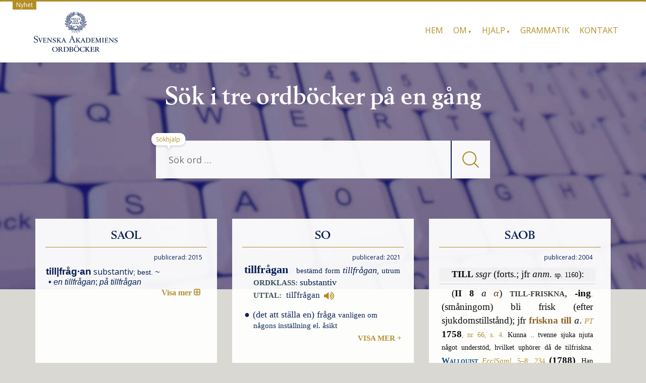

--- FILE ---
content_type: text/html; charset=UTF-8
request_url: https://svenska.se/tri/f_saol.php?sok=tillfr%C3%A5gan
body_size: 155
content:
<div class="cshow">
<div class="saol"><div class="spaltnr"><span class="tryck">publicerad: 2015 &nbsp; </span></div>
<div class="article">
<span class="kt">tillfrågan</span><div class="lemma" id="lnr97705"><span class="grundform">till|­fråg·­an</span>
<a class="ordklass">substantiv</a><span class="pt">; </span><span class="bojning"><span class="pt">best. </span>~ </span><span class="lexem"><span class="punkt">• </span><span class="lexemid" id="xnr315495"><span class="syntex">en till­frågan</span><span class="rak">; ​</span><span class="syntex">på till­frågan</span></span></span><span class="expansion" onclick="jQuery(this).toggleClass('collapsed')"></span><table class="tabell" id="bojning97705"><tr><th class="ordformth" colspan="2"><i>Singular</i></th></tr><tr><td class="ordform"><i>en</i> <b><span class="bform">tillfrågan</span></b></td><td class="ledtext">obestämd form</td></tr><tr><td class="ordform"><i>en</i> <b><span class="bform">tillfrågans</span></b></td><td class="ledtext">obestämd form genitiv</td></tr><tr><td class="ordform"><b><span class="bform">tillfrågan</span></b></td><td class="ledtext">bestämd form</td></tr><tr><td class="ordform"><b><span class="bform">tillfrågans</span></b></td><td class="ledtext">bestämd form genitiv</td></tr></table></div></div>

</div>
</div>

<div class="prediv"><span class="pback"> </span> <span class="pahead"><a href="/saol/?id=3181920&pz=7" onClick="tracklink('panel','tabb','/saol/?id=3181920&pz=7'); return false;">Till SAOL</a></span></div>

<script type="text/javascript">
jQuery(function() {
  checkAndHandleWebViewHeight();
});
</script>


--- FILE ---
content_type: text/html; charset=UTF-8
request_url: https://svenska.se/tri/f_so.php?sok=tillfr%C3%A5gan
body_size: 547
content:
<div class="cshow">
<div class="so"><div class="spaltnr"><span class="tryck">publicerad: 2021 &nbsp; </span></div>
<div class="lemmalista">
<div class="superlemma" id="snr150265">
<div class="lemvar">
<span class="lemvarhuvud" id="lnr361060">
<span class="orto">tillfrågan</span>
<span class="bojning_inline" id="boj361060"><span class="tempmm">bestämd</span> <span class="tempmm">form</span> <span class="bojning">till­frågan</span><span class="sep">,</span> <span class="tempmm">utrum</span></span>
</span>
</div>
<span class="avstav">till|­fråg·an</span>
<div class="ordklass">substantiv</div>
<div class="uttalblock">
<span class="uttal">till<span class="condensed_accent">`</span>frågan<a class="ljudfil" href="#!" onclick="playAudioForLemma('361060_1');"> <img class="unicode_img" src="/speaker.png"/> </a></span>
</div>
<div class="lexemdiv">
<div class="lexem" id="xnr361061">
<span class="kernel">
<span class="kbetydelse" id="kcnr689348"><span class="punkt">●</span>
<span class="def">(det att ställa en) fråga</span> <span class="deft">vanligen om någons in­ställning el. åsikt</span>
</span>
</span>
<span class="expansion collapsed" onclick="jQuery(this).toggleClass('collapsed')"></span><span class="detaljer">
<div class="valens">
<details class="expandvalens"><summary><span class="vt">tillfrågan <span class="caps">(</span>om <span class="caps">något</span>/att<span class="caps">+verb</span>/<span class="caps">sats</span><span class="caps">)</span></span>
</summary>
<div class="vt">tillfrågan <span class="caps">(</span>om <span class="caps">något</span><span class="caps">)</span></div>
<div class="vt">tillfrågan <span class="caps">(</span>om <span class="caps">sats</span><span class="caps">)</span></div>
<div class="vt">tillfrågan <span class="caps">(</span>om att<span class="caps">+verb</span><span class="caps">)</span></div>
</details>
</div>
<div class="sxblocklx">
<span class="syntex">på direkt till­frågan svarade han att han var emot förslaget</span>
</div>
<div class="etymologiblock"><span class="etymologi" id="etynr836624">
<span class="fb">belagt sedan 1617</span>
</span>
</div>
</span>
</div>
</div>
</div>
</div>

</div>
</div>

<div class="prediv"><span class="pback"> </span> <span class="pahead"><a href="/so/?id=184423&pz=7" onClick="tracklink('panel','tabb','/so/?id=184423&pz=7'); return false;">Till SO</a></span></div>

<script type="text/javascript">
jQuery(function() {
  checkAndHandleWebViewHeight();
});
</script>


--- FILE ---
content_type: text/html; charset=UTF-8
request_url: https://svenska.se/tri/f_saob.php?sok=tillfr%C3%A5gan
body_size: 3754
content:
<div class="cshow">
<div class="saob"><div class="spaltnr"><span class="tryck">publicerad: 2004 &nbsp; </span></div>
<div class="rawcontent">
<div class="jamn">
<span class="StorRubrik indent">TILL </span><span class="StorKursiv">ssgr </span><span class="StorAntikva">(forts.; jfr </span><span class="StorKursiv">anm. </span><span class="LitenAntikva">sp. 1160</span><span class="StorAntikva">):</span></div>
<div class="overbar udda">
<span class="StorAntikva indent">(</span><span class="StorRubrik">II 8 </span><span class="StorKursiv">a </span><span class="StorGrekiska">&#x3b1;</span><span class="StorAntikva">) </span><span class="LitenRubrik" id="U_T1109_142947">TILL-FRISKNA</span><span class="StorAntikva">, </span><span class="Formstil">-ing</span><span class="LitenAntikva">. </span><span class="StorAntikva">(småningom) bli frisk (efter sjukdomstillstånd); jfr </span><a class="hanv" href="/saob/?id=F_1539-0016.q9Sh#U_F1539_14879" title="friskna till"><span class="Formstil">friskna till</span></a><span class="Formstil"> </span><span class="StorKursiv">a</span><span class="StorAntikva">. </span><a class="slink" href="/source/mr.php?id=2016" relZ="modal:open" title="Post- och Inrikes Tidningar."><span class="LitenKursiv">PT </span><span class="Formstil">1758</span><span class="LitenAntikva">, nr 66, s. 4.</span></a><span class="LitenAntikva"> Kunna .. tvenne sjuka njuta något understöd, hvilket uphörer då de tilfriskna. </span><a class="slink" href="/source/mr.php?id=3271" relZ="modal:open" title="Wallquist — Ecclesiastique samlingar."><span class="Forfattarstil">Wallquist </span><span class="LitenKursiv">EcclSaml. </span><span class="LitenAntikva">5&#x2013;8: 234</span></a><span class="LitenAntikva"> </span><span class="Formstil">(1788)</span><span class="LitenAntikva">. Han var nu så tillfrisknad att han kunde gå ut med mig. </span><a class="slink" href="/source/mr.php?id=13353" relZ="modal:open" title="Svenska memoarer och brev. Ny serie. 1."><span class="LitenKursiv">2MoB </span><span class="LitenAntikva">1: 122</span></a><span class="LitenAntikva"> </span><span class="Formstil">(1813)</span><span class="LitenAntikva">. Kristina tillfrisknade från sjösjukan. </span><a class="slink" href="/source/mr.php?id=18360" relZ="modal:open" title="Moberg — Utvandrarna."><span class="Forfattarstil">Moberg </span><span class="LitenKursiv">Utvandr. </span><span class="LitenAntikva">447</span></a><span class="LitenAntikva"> </span><span class="Formstil">(1949)</span><span class="LitenAntikva">.</span></div>
<div class="secd jamn">
<span class="StorAntikva indent" id="U_T1109_143070">Ssgr (numera bl. mera tillf.): </span><span class="Formstil">tillfrisknings-period</span><span class="LitenAntikva">. </span><a class="slink" href="/source/mr.php?id=4706" relZ="modal:open" title="Tidskrift för läkare och pharmaceuter. 1–7."><span class="LitenKursiv">TLäk. </span><span class="Formstil">1834</span><span class="LitenAntikva">, s. 55.</span></a></div>
<div class="secd udda">
<span class="Formstil indent" id="U_T1109_143092">-process</span><span class="LitenAntikva">. </span><a class="slink" href="/source/mr.php?id=5343" relZ="modal:open" title="Fries — Botaniska utflygter. En samling af strödda tillfällighe..."><span class="Forfattarstil">Fries </span><span class="LitenKursiv">BotUtfl. </span><span class="LitenAntikva">2: 261</span></a><span class="LitenAntikva"> </span><span class="Formstil">(1845</span><span class="LitenAntikva">, </span><span class="Formstil">1852)</span><span class="LitenAntikva">. </span><a class="slink" href="/source/mr.php?id=8184" relZ="modal:open" title="Svenska dagbladet."><span class="LitenKursiv">SvD </span><span class="LitenAntikva">9 &#x2044;&#x2009;6 </span><span class="Formstil">1998</span><span class="LitenAntikva">, s. 10.</span></a></div>
<div class="secd jamn">
<span class="Formstil indent" id="U_T1109_143124">-rum</span><span class="LitenAntikva">. Tillfriskningsrum </span><span class="LitenKursiv">(bör) </span><span class="LitenAntikva">inrättas i särskilda byggnader inom sjukhuset. </span><a class="slink" href="/source/mr.php?id=4474" relZ="modal:open" title="Svensk författnings-samling. 1 ff."><span class="LitenKursiv">SFS </span><span class="Formstil">1831</span><span class="LitenAntikva">, s. 178.</span></a><span class="LitenAntikva"> </span><a class="slink" href="/source/mr.php?id=10773" relZ="modal:open" title="Samfundet S:t Eriks årsbok."><span class="LitenKursiv">SErikÅb. </span><span class="Formstil">1950</span><span class="LitenAntikva">, s. 119.</span></a></div>
<div class="secd udda">
<span class="Formstil indent" id="U_T1109_143161">-tid</span><span class="LitenAntikva">. </span><a class="slink" href="/source/mr.php?id=4370" relZ="modal:open" title="Fryxell — Berättelser ur svenska historien. 1–46."><span class="Forfattarstil">Fryxell </span><span class="LitenKursiv">Ber. </span><span class="LitenAntikva">10: 340</span></a><span class="LitenAntikva"> </span><span class="Formstil">(1842)</span><span class="LitenAntikva">. </span><a class="slink" href="/source/mr.php?id=7262" relZ="modal:open" title="Ordlista över svenska språket utg. af Svenska akademien..."><span class="LitenKursiv">SAOL</span></a><span class="LitenKursiv"> </span><span class="Formstil">(1998)</span><span class="LitenAntikva">. </span><span class="StorAntikva">&#x2014;</span></div>
<div class="jamn">
<span class="StorAntikva indent">(</span><span class="StorRubrik">II 8 </span><span class="StorKursiv">a </span><span class="StorGrekiska">&#x3b1;</span><span class="StorAntikva">) </span><span class="LitenRubrik" id="U_T1109_143192">-FRUSEN</span><span class="StorAntikva">, </span><span class="LitenAntikva">p. adj. </span><span class="StorAntikva">[</span><span class="LitenAntikva">jfr </span><a class="hanv" href="/saob/?id=T_1109-0110.eY5h#U_T1109_143499" title="till-frysa"><span class="Formstil">-frysa</span></a><span class="StorAntikva">] om vattensamling o. d.: (alltigenom) täckt av is; äv.: frusen till is l. till hårt l. stelnat tillstånd (särsk. dels om mark o. d., dels bildl.); i sht förr äv. (med anslutning till </span><span class="Formstil">till </span><span class="StorRubrik">II 7</span><span class="StorAntikva">): tillsluten gm frost (särsk. bildl.). </span><span class="StorKursiv">Sjön låg tillfrusen. </span><span class="LitenAntikva">Effter wij .. förnummit haffwe .. att Wäther skall nu så hartt .. och tilfrossen wara, att man wäll och vtan fara kunne komme ther vtöffwer. </span><a class="slink" href="/source/mr.php?id=6380" relZ="modal:open" title="Konung Gustaf den förstes registratur. Utg. af Riksarki..."><span class="LitenKursiv">G1R </span><span class="LitenAntikva">15: 61</span></a><span class="LitenAntikva"> </span><span class="Formstil">(1543)</span><span class="LitenAntikva">. </span><span class="LitenKursiv">(Prinsen) </span><span class="LitenAntikva">skulle taga sig till vara för sådane </span><span class="LitenKursiv">(dvs. rådgivare)</span><span class="LitenAntikva">, på hvilka munnen vore tillfrusen. </span><a class="slink" href="/source/mr.php?id=3314" relZ="modal:open" title="Hallenberg — Svea rikes historia under konung Gustaf Adolf den store..."><span class="Forfattarstil">Hallenberg </span><span class="LitenKursiv">Hist. </span><span class="LitenAntikva">1: 13</span></a><span class="LitenAntikva"> </span><span class="Formstil">(1790)</span><span class="LitenAntikva">. Bondvagnen ristade oss på den hårdt tillfrusna marken, under det vi tillryggalade den tolf mil långa vägen. </span><a class="slink" href="/source/mr.php?id=9129" relZ="modal:open" title="De Geer — Minnen. 1–2."><span class="Forfattarstil">De Geer </span><span class="LitenKursiv">Minn. </span><span class="LitenAntikva">1: 71</span></a><span class="LitenAntikva"> </span><span class="Formstil">(1892)</span><span class="LitenAntikva">. </span><span class="LitenKursiv">(Dikten) </span><span class="LitenAntikva">är en bekännelse, i symbolisk form, om hur kärleken väckes i en tillfrusen människas sinne. </span><a class="slink" href="/source/mr.php?id=19203" relZ="modal:open" title="Werin — Vilhelm Ekelund. 1–2."><span class="Forfattarstil">Werin </span><span class="LitenKursiv">Ekelund </span><span class="LitenAntikva">1: 293</span></a><span class="LitenAntikva"> </span><span class="Formstil">(1960)</span><span class="LitenAntikva">. </span><span class="StorAntikva">&#x2014;</span></div>
<div class="udda">
<span class="StorAntikva indent">(</span><span class="StorRubrik">II 8 </span><span class="StorKursiv">a </span><span class="StorGrekiska">&#x3b1;</span><span class="StorAntikva">) </span><span class="LitenRubrik" id="U_T1109_143499">-FRYSA</span><span class="StorAntikva">, </span><span class="Formstil">-ning </span><span class="LitenAntikva">(numera bl. mera tillf., </span><a class="slink" href="/source/mr.php?id=1812" relZ="modal:open" title="Verelius — Index lingvæ veteris scythoscandicæ sive gothicæ ex vet..."><span class="Forfattarstil">Verelius </span><span class="LitenAntikva">135</span></a><span class="LitenAntikva"> </span><span class="Formstil">(1681)</span><span class="LitenAntikva">, </span><a class="slink" href="/source/mr.php?id=6569" relZ="modal:open" title="Hufvudstadsbladet."><span class="LitenKursiv">Hufvudstadsbl. </span><span class="LitenAntikva">26&#x2009;&#x2044;&#x2009;10 </span><span class="Formstil">1988</span><span class="LitenAntikva">,</span></a><span class="LitenAntikva"> s. 22). </span><span class="StorAntikva">[</span><span class="LitenAntikva">fsv. </span><span class="LitenKursiv">tilfrysa</span><span class="StorAntikva">] frysa till. </span><span class="LitenAntikva">Hvar i fall at alle vatn så tillfryse och inlopen förspärres, at guarnisonen intet kan secunderes. </span><a class="slink" href="/source/mr.php?id=7588" relZ="modal:open" title="Svenska riksrådets protokoll. 1 ff. (Handlingar rörande..."><span class="LitenKursiv">RP </span><span class="LitenAntikva">7: 151</span></a><span class="LitenAntikva"> </span><span class="Formstil">(1638)</span><span class="LitenAntikva">. Hans Majestet .. refererade .. at et fat Hungerskt wjn tilfrysit så at han delade thet med werjan styckewjs. </span><a class="slink" href="/source/mr.php?id=11391" relZ="modal:open" title="Swedenborg — Opera quaedam aut inedita aut obsoleta de rebus natural..."><span class="Forfattarstil">Swedenborg </span><span class="LitenKursiv">RebNat. </span><span class="LitenAntikva">1: 266</span></a><span class="LitenAntikva"> </span><span class="Formstil">(1717)</span><span class="LitenAntikva">. Hösten omfattar .. den period, som ligger emellan skörden af de viktigaste kulturväxterna och jordens tillfrysning. </span><a class="slink" href="/source/mr.php?id=13185" relZ="modal:open" title="Hellström — Norrlands jordbruk. (Norrländskt handbibliotek 6.)"><span class="Forfattarstil">Hellström </span><span class="LitenKursiv">NorrlJordbr. </span><span class="LitenAntikva">10</span></a><span class="LitenAntikva"> </span><span class="Formstil">(1917)</span><span class="LitenAntikva">. </span><span class="StorAntikva">&#x2014;</span></div>
<div class="jamn">
<span class="StorAntikva indent">(</span><span class="StorRubrik">II 5 </span><span class="StorKursiv">a</span><span class="StorAntikva">) </span><span class="LitenRubrik" id="U_T1109_143685">-FRÅGA</span><span class="StorAntikva">, </span><span class="Formstil">-an </span><span class="LitenAntikva">(se d. o.), </span><span class="Formstil">-ning </span><span class="LitenAntikva">(numera bl. tillf., </span><a class="slink" href="/source/mr.php?id=241" relZ="modal:open" title="Växjö domkapitels akter. Handskrift."><span class="LitenKursiv">VDAkt. </span><span class="Formstil">1757</span><span class="LitenAntikva">,</span></a><span class="LitenAntikva"> nr 105). </span><span class="StorAntikva">[</span><span class="LitenAntikva">fsv. </span><span class="LitenKursiv">tilfragha</span><span class="StorAntikva">] vända sig till (ngn) med fråga (om uppfattning l. ställningstagande l. besked o. d., särsk. angivet medelst indirekt frågesats); jfr </span><a class="hanv" href="/saob/?id=F_1539-0151.N1P3#U_F1539_109050" title="fråga till"><span class="Formstil">fråga till</span></a><span class="Formstil"> </span><span class="StorAntikva">o. </span><a class="hanv" href="/saob/?id=T_1311-0088.p11a#M_T1311_68577" title="till-spörja 1"><span class="Formstil">-spörja </span><span class="StorRubrik">1</span></a><span class="StorAntikva">. </span><span class="StorKursiv">Tillfråga ngn om ngt. </span><span class="LitenAntikva">Dock skal presten altidh medh thet fförsta tilffråga gudffader och gudmoder, om barnet är hema döpt eller icke. </span><a class="slink" href="/source/mr.php?id=17210" relZ="modal:open" title="Kjöllerström — Svenska förarbeten till kyrkoordningen av år 1571. (Sam..."><span class="Forfattarstil">Kjöllerström </span><span class="LitenKursiv">FörarbKO1571 </span><span class="LitenAntikva">66</span></a><span class="LitenAntikva"> </span><span class="Formstil">(</span><span class="LitenKursiv">i handl. fr. </span><span class="Formstil">1552)</span><span class="LitenAntikva">. Blef hånom .. tillfrågat, hvadh han själf tyckte. </span><a class="slink" href="/source/mr.php?id=7588" relZ="modal:open" title="Svenska riksrådets protokoll. 1 ff. (Handlingar rörande..."><span class="LitenKursiv">RP </span><span class="LitenAntikva">7: 85</span></a><span class="LitenAntikva"> </span><span class="Formstil">(1637)</span><span class="LitenAntikva">. Han började omedelbart i tysthet utrusta en expedition .. utan att tillfråga .. sina förmän .. något därom. </span><a class="slink" href="/source/mr.php?id=14316" relZ="modal:open" title="Palmgren — Johnson, A, Den första svenska kolonien i Amerika. Över..."><span class="Forfattarstil">Palmgren </span><span class="LitenKursiv">Johnson SvKolAmer. </span><span class="LitenAntikva">139</span></a><span class="LitenAntikva"> </span><span class="Formstil">(1923)</span><span class="LitenAntikva">. Jag litar på att gossarna .. inte lägger sig i samtalet med mindre ni blir tillfrågade. </span><a class="slink" href="/source/mr.php?id=18570" relZ="modal:open" title="Wilhelm — Episoder."><span class="Forfattarstil">Wilhelm </span><span class="LitenKursiv">Episoder </span><span class="LitenAntikva">46</span></a><span class="LitenAntikva"> </span><span class="Formstil">(1951)</span><span class="LitenAntikva">. </span><span class="StorAntikva">jfr </span><a class="hanv" href="/saob/?id=O_1537-0032.3ptB#U_O1537_36057" title="o-tillfrågad"><span class="Formstil">o-tillfrågad</span></a><span class="LitenAntikva">. </span><span class="StorAntikva">&#x2014;</span></div>
<div class="udda">
<span class="StorAntikva indent">(</span><span class="StorRubrik">II 5 </span><span class="StorKursiv">a</span><span class="StorAntikva">) </span><span class="LitenRubrik" id="U_T1109_143958">-FRÅGAN</span><span class="StorAntikva">. [</span><span class="LitenAntikva">jfr </span><a class="hanv" href="/saob/?id=T_1109-0110.eY5h#U_T1109_143685" title="till-fråga"><span class="Formstil">-fråga</span></a><span class="StorAntikva">] hänvändelse med förfrågan (om ngt), till ngn framställd fråga; särsk. om fråga av (avgörande) vikt i sitt sammanhang; särsk. i uttr. </span><span class="StorKursiv">på</span><span class="StorAntikva">, förr äv. </span><span class="StorKursiv">uppå</span><span class="StorAntikva">, </span><span class="StorKursiv">tillfrågan</span><span class="StorAntikva">; jfr </span><a class="hanv" href="/saob/?id=T_1311-0088.p11a#U_T1311_68918" title="till-spörsel"><span class="Formstil">-spörsel</span></a><span class="Formstil"> </span><span class="StorAntikva">o. </span><a class="hanv" href="/saob/?id=T_1311-0147.HfyS#M_T1311_133109" title="tilltalan 2"><span class="Formstil">tilltalan </span><span class="StorRubrik">2</span></a><span class="StorAntikva">. </span><span class="LitenAntikva">E</span><span class="LitenKursiv">(rs) </span><span class="LitenAntikva">K</span><span class="LitenKursiv">(unglige) </span><span class="LitenAntikva">M</span><span class="LitenKursiv">(ajestä)</span><span class="LitenAntikva">tz nådige proposition och tillfrågan om alle Sweriges Rijkes Ständers ordentelige sammankompster, ställen och säthen i rijksaalen. </span><a class="slink" href="/source/mr.php?id=8506" relZ="modal:open" title="Svenska riksdagsakter jämte andra handlingar som höra t..."><span class="LitenKursiv">RA </span><span class="LitenAntikva">II. 2: 93</span></a><span class="LitenAntikva"> </span><span class="Formstil">(1617)</span><span class="LitenAntikva">. </span><span class="LitenKursiv">(De) </span><span class="LitenAntikva">bekände på tillfrågan sig waret sam</span><span class="LitenKursiv">(m)</span><span class="LitenAntikva">a affton på Lårmans källare. </span><a class="slink" href="/source/mr.php?id=19585" relZ="modal:open" title="Uppsala universitet. Akademiska konsistoriets protokoll..."><span class="LitenKursiv">UUKonsP </span><span class="LitenAntikva">11: 46</span></a><span class="LitenAntikva"> </span><span class="Formstil">(1674)</span><span class="LitenAntikva">. </span><a class="slink" href="/source/mr.php?id=16252" relZ="modal:open" title="Kulturbilder från 1700-talets Västergötland. Av Carl-Ma..."><span class="LitenKursiv">KulturbVg. </span><span class="LitenAntikva">3: 117</span></a><span class="LitenAntikva"> </span><span class="Formstil">(1748</span><span class="LitenAntikva">: uppå</span><span class="Formstil">)</span><span class="LitenAntikva">.</span></div>
</div>

</div>
</div>

<div class="prediv"><span class="pback"> </span> <span class="pahead"><a href="/saob/?id=T_1109-0110.eY5h&pz=7" onClick="tracklink('panel','tabb','/saob/?id=T_1109-0110.eY5h&pz=7'); return false;">Till SAOB</a></span></div>

